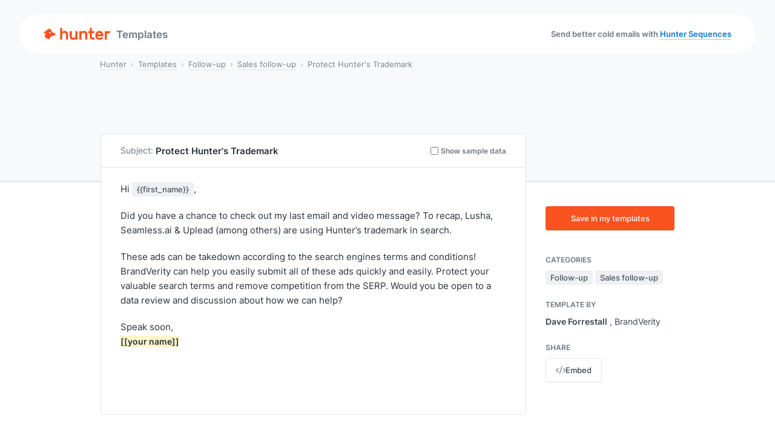

--- FILE ---
content_type: text/html; charset=utf-8
request_url: https://hunter.io/templates/follow-up/sales-follow-up/protect-hunter-s-trademark
body_size: 20644
content:
<!DOCTYPE html>
<html lang="en">
<head>
<meta content="width=device-width, initial-scale=1.0" name="viewport">
<meta charset="utf-8">
<title>Protect Hunter&amp;#39;s Trademark - Email template • Hunter</title>
<meta content="Hi {{first_name:&amp;quot;there&amp;quot;}}, Did you have a chance to check out my last email and video message? To recap, Lusha,..." name="description">

<link href="https://hunter.io/templates/follow-up/sales-follow-up/protect-hunter-s-trademark" rel="canonical">
<link href="https://hunter.io/templates/follow-up" hreflang="x-default" rel="alternate">
<link href="https://hunter.io/templates/follow-up" hreflang="en" rel="alternate">
<link href="https://hunter.io/fr/templates/follow-up" hreflang="fr" rel="alternate">
<meta content="index, follow" name="robots">
<script>
  window.rails_env = "production"
</script>
<script nonce="">
//<![CDATA[
window.gon={};gon.environment="production";gon.ip_address="3.17.63.70";gon.ip_country="US";gon.google_ads={"id":"AW-656229442","purchase_event_id":"Psr3CKGIrssBEMKI9bgC","cancel_event_id":"MBMrCP3qkssBEMKI9bgC","pause_event_id":"2H5RCIu4ncwBEMKI9bgC"};gon.google_analytics_id="UA-49000714-6";gon.turnstile_invisible_site_key="0x4AAAAAACJuzD6q_C753fUM";gon.satismeter_key="koQfai3rPciBmHvg";
//]]>
</script>
<script src="https://hunter.io/assets/application_front-Cy-s0Q4E.js" crossorigin="anonymous" type="module"></script><link rel="modulepreload" href="https://hunter.io/assets/index-CnMF-r2s.js" as="script" crossorigin="anonymous">
<link rel="modulepreload" href="https://hunter.io/assets/turbo-mount-DRH8-7fI.js" as="script" crossorigin="anonymous">
<link rel="modulepreload" href="https://hunter.io/assets/moment-DAdJgzvZ.js" as="script" crossorigin="anonymous">
<link as="font" crossorigin="true" href="https://hunter.io/assets/FamiljenGrotesk-Regular-ksMFmFXT.woff2" rel="preload" type="font/woff2">
<link as="font" crossorigin="true" href="https://hunter.io/assets/FamiljenGrotesk-Medium-D8Lgm0iZ.woff2" rel="preload" type="font/woff2">
<link as="font" crossorigin="true" href="https://hunter.io/assets/Inter-Regular-eQfoMGUi.woff2" rel="preload" type="font/woff2">
<link as="font" crossorigin="true" href="https://hunter.io/assets/Inter-Medium-OtfyKQWv.woff2" rel="preload" type="font/woff2">
<link as="font" crossorigin="true" href="https://hunter.io/assets/Inter-SemiBold-BpZ6hwUa.woff2" rel="preload" type="font/woff2">
<link as="font" crossorigin="true" href="https://hunter.io/assets/fa-regular-400-C_8RtCDq.woff2" rel="preload" type="font/woff2">
<link rel="stylesheet" href="https://hunter.io/assets/application-BE27J4We.css" media="all" data-turbo-track="reload" />
<meta name="csrf-param" content="authenticity_token" />
<meta name="csrf-token" content="S9mccvwAdEw0pmGbw2mh7nIzlYP4ETTN-y4u1sXf_qBl1WT_sKQb-qx4q_F0Wv65TD8Lxh6k8Qe0bynLsb9kxQ" />

<meta content="en_US" property="og:locale">
<meta content="fr_FR" property="og:locale:alternate">
<meta content="website" property="og:type">
<meta content="Hi {{first_name:&amp;quot;there&amp;quot;}}, Did you have a chance to check out my last email and video message? To recap, Lusha,..." property="og:description">
<meta content="https://hunter.io/assets/templates-Zw4_zCKi.jpg
" property="og:image">
<meta content="https://hunter.io/templates/follow-up/sales-follow-up/protect-hunter-s-trademark" property="og:url">
<meta content="Hunter" property="og:site_name">
<meta content="Protect Hunter&amp;#39;s Trademark - Email template • Hunter" property="og:title">
<meta content="summary_large_image" name="twitter:card">
<meta content="https://hunter.io/assets/templates-Zw4_zCKi.jpg
" name="twitter:image:src">
<meta content="Protect Hunter&amp;#39;s Trademark - Email template • Hunter" name="twitter:title">
<meta content="Hi {{first_name:&amp;quot;there&amp;quot;}}, Did you have a chance to check out my last email and video message? To recap, Lusha,..." name="twitter:description">
<meta content="EmailHunter" name="twitter:creator">
<meta content="https://hunter.io" name="twitter:domain">
<link href="https://hunter.io/assets/touch-icon-iphone-BHR1wsDV.png" rel="apple-touch-icon">
<link href="https://hunter.io/assets/touch-icon-ipad-DCxyncLM.png" rel="apple-touch-icon" sizes="152x152">
<link href="https://hunter.io/assets/touch-icon-iphone-retina-toekunmu.png" rel="apple-touch-icon" sizes="180x180">
<link href="https://hunter.io/assets/touch-icon-ipad-retina----cLI4x.png" rel="apple-touch-icon" sizes="167x167">
<meta content="Hunter" name="apple-mobile-web-app-title">
<link href="https://hunter.io/assets/favicon-Bx2aq9wF.ico" rel="icon" type="image/x-icon">
<meta content="#fff" name="theme-color">
<script type="application/ld+json">
{
  "@context": "http://schema.org",
  "@type": "BreadcrumbList",
  "itemListElement":
  [
    {
      "@type": "ListItem",
      "position": 1,
      "item":
      {
        "@id": "https://hunter.io/",
        "name": "Hunter"
      }
    },
    {
      "@type": "ListItem",
      "position": 2,
      "item":
      {
        "@id": "/templates",
        "name": "Templates"
      }
    },
    {
      "@type": "ListItem",
      "position": 3,
      "item":
      {
        "@id": "/templates/follow-up",
        "name": "Follow-up"
      }
    },
    {
      "@type": "ListItem",
      "position": 4,
      "item":
      {
        "@id": "/templates/follow-up/sales-follow-up",
        "name": "Sales follow-up"
      }
    },
    {
      "@type": "ListItem",
      "position": 5,
      "item":
      {
        "@id": "/templates/follow-up/sales-follow-up/protect-hunter-s-trademark",
        "name": "Sales follow-up"
      }
    }
  ]
}


</script>

<script>
  setTimeout(function(){
    (function(w,d,s,l,i){w[l]=w[l]||[];w[l].push({"gtm.start":
    new Date().getTime(),event:"gtm.js"});var f=d.getElementsByTagName(s)[0],
    j=d.createElement(s),dl=l!="dataLayer"?"&l="+l:"";j.async=true;j.src=
    "https://www.googletagmanager.com/gtm.js?id="+i+dl;f.parentNode.insertBefore(j,f);
    })(window,document,"script","dataLayer","GTM-W567K33");
  }, Math.floor(1000 + Math.random() * 1000));
  
  window.dataLayer = window.dataLayer || [];
  function gtag(){dataLayer.push(arguments);}
</script>

<script>
  window.addEventListener("load", function() {
    !function(t,e){var o,n,p,r;e.__SV||(window.posthog=e,e._i=[],e.init=function(i,s,a){function g(t,e){var o=e.split(".");2==o.length&&(t=t[o[0]],e=o[1]),t[e]=function(){t.push([e].concat(Array.prototype.slice.call(arguments,0)))}}(p=t.createElement("script")).type="text/javascript",p.async=!0,p.src=s.api_host+"/static/array.js",(r=t.getElementsByTagName("script")[0]).parentNode.insertBefore(p,r);var u=e;for(void 0!==a?u=e[a]=[]:a="posthog",u.people=u.people||[],u.toString=function(t){var e="posthog";return"posthog"!==a&&(e+="."+a),t||(e+=" (stub)"),e},u.people.toString=function(){return u.toString(1)+".people (stub)"},o="capture identify alias people.set people.set_once set_config register register_once unregister opt_out_capturing has_opted_out_capturing opt_in_capturing reset isFeatureEnabled onFeatureFlags getFeatureFlag getFeatureFlagPayload reloadFeatureFlags group updateEarlyAccessFeatureEnrollment getEarlyAccessFeatures getActiveMatchingSurveys getSurveys".split(" "),n=0;n<o.length;n++)g(u,o[n]);e._i.push([i,s,a])},e.__SV=1)}(document,window.posthog||[]);
    posthog.init("phc_mpHDM5eC3mfHRvi7DW6FSH9YAKw4AVQqluF3THmq6RA", {
      api_host: "https://eu.posthog.com",
      disable_session_recording: true,
      disable_web_experiments: false,
      session_recording: {
        maskAllInputs: true, // Important - this needs to be true for the below function to be called
        maskInputFn: (text, element) => {
          let url = window.location.href
          if (url.includes("checkout") || url.includes("subscription") || url.includes("card")) {
            return "*".repeat(text.length)
          }
  
          return text
        },
      },
  
      loaded: function (posthog) {
        if (false) {
          posthog.identify(
            "",
            {
              sgid: "",
              name: "false",
              team_owner: "",
              premium: "",
              user_id: "",
              team_id: "",
              subscription_level_code: "",
              subscription_level_name: "",
              product_intent: "",
              email_search_intent: "",
              onboarding_intents: null,
            },
            {
              created_at: "",
            },
          )
        }
  
        if (typeof App !== "undefined") {
          let recording_proportion = 1
          if (true) {
            recording_proportion = 5
          }
  
          if (App.readCookie("session_recording")) {
            // The cookie exists, meaning we've decided to record this user's session before.
            // This enables us to keep track of the recording if a visitor becomes a user.
            posthog.startSessionRecording()
          } else {
            // No cookie, proceed to check if we need to start recording
            let userId = ""
            if (userId ? (parseInt(userId, 10) % 100 < recording_proportion) : (Math.random() < recording_proportion / 100)) {
              // Start session recording
              posthog.startSessionRecording()
  
              // If userId is not set (indicating visitor) and decision to record is made,
              // set a cookie as to not forget.
              if (!userId) {
                App.createCookie("session_recording", "true", 365)
              }
            }
          }
        }
  
        document.addEventListener("turbo:load", function() {
          setTimeout(function() {
            posthog.capture("$pageview");
          }, 400);
        })
      },
    })
  })
</script>

</head>
<body class="application-front  email_templates show static-menu single
" data-controller=" i18n" data-i18n-locale-value="en">
<svg aria-hidden="true" class="d-none" height="0" width="0">
<defs>
<symbol fill="currentColor" id="icon-integrations" viewbox="0 0 32 32">
<path d="M16.667 12.041c2.631 0.328 4.667 2.572 4.667 5.292 0 0.656-0.118 1.284-0.335 1.864l2.654 1.769c0.603-0.598 1.432-0.967 2.348-0.967 1.841 0 3.333 1.492 3.333 3.333s-1.492 3.333-3.333 3.333c-1.841 0-3.333-1.492-3.333-3.333 0-0.445 0.087-0.869 0.245-1.257l-2.537-1.691c-0.964 1.38-2.564 2.282-4.375 2.282-1.611 0-3.055-0.714-4.033-1.843l-2.708 1.805c0.049 0.227 0.075 0.463 0.075 0.705 0 1.841-1.492 3.333-3.333 3.333s-3.333-1.492-3.333-3.333c0-1.841 1.492-3.333 3.333-3.333 1.117 0 2.105 0.549 2.71 1.392l2.516-1.678c-0.358-0.717-0.56-1.525-0.56-2.381 0-2.72 2.036-4.964 4.667-5.292v-2.775c-1.521-0.309-2.667-1.654-2.667-3.267 0-1.841 1.492-3.333 3.333-3.333s3.333 1.492 3.333 3.333c0 1.613-1.145 2.958-2.667 3.267zM18 6c0-1.105-0.895-2-2-2s-2 0.895-2 2c0 1.105 0.895 2 2 2s2-0.895 2-2zM16 21.333c2.209 0 4-1.791 4-4s-1.791-4-4-4-4 1.791-4 4 1.791 4 4 4zM6 25.333c1.105 0 2-0.895 2-2s-0.895-2-2-2-2 0.895-2 2 0.895 2 2 2zM26 25.333c1.105 0 2-0.895 2-2s-0.895-2-2-2-2 0.895-2 2 0.895 2 2 2z"></path>
<path d="M4 17.333c0-4.722 2.728-8.807 6.693-10.766 0.044 0.468 0.142 0.921 0.287 1.352-3.36 1.796-5.647 5.338-5.647 9.414l0 0.037c-0.461 0.051-0.906 0.154-1.329 0.303-0.003-0.113-0.005-0.226-0.005-0.34zM26.667 17.333c0-3.628-1.811-6.833-4.578-8.76 0.196-0.412 0.346-0.85 0.445-1.308 3.291 2.14 5.467 5.85 5.467 10.067 0 0.114-0.002 0.227-0.005 0.34-0.423-0.149-0.868-0.252-1.329-0.303 0-0.012 0-0.024 0-0.037zM21.053 26.73c-1.504 0.811-3.225 1.27-5.053 1.27s-3.549-0.46-5.053-1.27c-0.259 0.376-0.559 0.721-0.895 1.029 1.753 1.002 3.783 1.575 5.948 1.575s4.194-0.573 5.948-1.575c-0.335-0.307-0.636-0.653-0.895-1.029z"></path>
<path d="M18.667 17.333c-0.368 0-0.656-0.307-0.776-0.655-0.2-0.578-0.658-1.036-1.236-1.236-0.348-0.121-0.655-0.408-0.655-0.776s0.301-0.674 0.662-0.601c1.31 0.264 2.341 1.295 2.605 2.605 0.073 0.361-0.233 0.662-0.601 0.662z"></path>
</symbol>
<symbol fill="currentColor" id="icon-bulk" viewbox="0 0 32 32">
<path d="M16 5.555l10.742 6.445-10.742 6.445-10.742-6.445 10.742-6.445zM16.686 4.412c-0.422-0.253-0.95-0.253-1.372 0l-10.742 6.445c-0.863 0.518-0.863 1.769 0 2.287l10.742 6.445c0.422 0.253 0.95 0.253 1.372 0l10.742-6.445c0.863-0.518 0.863-1.769 0-2.287l-10.742-6.445z"></path>
<path d="M4.889 14.667l-0.317 0.19c-0.863 0.518-0.863 1.769 0 2.287l10.742 6.445c0.422 0.253 0.95 0.253 1.372 0l10.742-6.445c0.863-0.518 0.863-1.769 0-2.287l-0.317-0.19-1.296 0.777 0.926 0.556-10.742 6.445-10.742-6.445 0.926-0.556-1.296-0.777z"></path>
<path d="M4.889 18.667l-0.317 0.19c-0.863 0.518-0.863 1.769 0 2.287l10.742 6.445c0.422 0.253 0.95 0.253 1.372 0l10.742-6.445c0.863-0.518 0.863-1.769 0-2.287l-0.317-0.19-1.296 0.777 0.926 0.556-10.742 6.445-10.742-6.445 0.926-0.556-1.296-0.777z"></path>
</symbol>
<symbol fill="currentColor" id="icon-campaign" viewbox="0 0 32 32">
<path d="M25.109 21.002l-12.034 0.202 1.477 5.513c0.286 1.067-0.347 2.164-1.414 2.45s-2.164-0.347-2.45-1.414l-1.65-6.157c-2.845 0.762-5.77-0.926-6.532-3.771s0.926-5.77 3.771-6.532l1.288-0.345 12.927-7.176c0.758-0.421 1.711-0.017 1.935 0.821l3.947 14.732c0.225 0.838-0.398 1.664-1.265 1.678zM10.137 19.92l0.175-0.002 14.774-0.249-3.947-14.732-13.070 7.256-0.159 0.042 0.959 3.581c0.095 0.356-0.116 0.721-0.471 0.817s-0.721-0.116-0.816-0.471l-0.959-3.581c-2.134 0.572-3.4 2.765-2.828 4.899s2.765 3.4 4.899 2.829l1.444-0.388zM10.332 21.251l-0.006 0 1.65 6.157c0.095 0.356 0.461 0.567 0.816 0.471s0.567-0.461 0.471-0.816l-1.562-5.83-1.37 0.018z"></path>
<path d="M28.265 10.923c0.381 1.423-0.463 2.885-1.886 3.266l-0.345-1.288c0.711-0.191 1.133-0.922 0.943-1.633s-0.922-1.133-1.633-0.943l-0.345-1.288c1.423-0.381 2.885 0.463 3.266 1.886z"></path>
</symbol>
<symbol fill="currentColor" id="icon-crm" viewbox="0 0 32 32">
<path d="M19.928 24.411c-1.006-3.321-4.177-5.744-7.928-5.744s-6.922 2.423-7.928 5.744c-0.065 0.215-0.017 0.398 0.146 0.57 0.183 0.194 0.508 0.353 0.898 0.353h13.768c0.39 0 0.714-0.159 0.898-0.353 0.163-0.173 0.211-0.356 0.146-0.57zM21.249 24.035c0.428 1.413-0.844 2.631-2.365 2.631h-13.768c-1.521 0-2.793-1.218-2.365-2.631 1.173-3.873 4.87-6.702 9.249-6.702s8.076 2.829 9.249 6.702z"></path>
<path d="M12 16c-2.209 0-4-1.791-4-4s1.791-4 4-4c2.209 0 4 1.791 4 4s-1.791 4-4 4zM12 17.333c2.945 0 5.333-2.388 5.333-5.333s-2.388-5.333-5.333-5.333c-2.946 0-5.333 2.388-5.333 5.333s2.388 5.333 5.333 5.333z"></path>
<path d="M21.883 26.667h4.965c1.54 0 2.831-1.218 2.402-2.633-0.948-3.125-3.538-5.367-6.583-5.367-0.968 0-1.891 0.227-2.729 0.636 0.328 0.334 0.635 0.69 0.917 1.064 0.579-0.24 1.191-0.367 1.812-0.367 2.27 0 4.421 1.693 5.245 4.406 0.065 0.215 0.016 0.4-0.151 0.574-0.187 0.195-0.517 0.354-0.912 0.354h-4.272c-0.124 0.499-0.368 0.953-0.693 1.333z"></path>
<path d="M22.667 17.333c-1.473 0-2.667-1.194-2.667-2.667s1.194-2.667 2.667-2.667 2.667 1.194 2.667 2.667c0 1.473-1.194 2.667-2.667 2.667zM22.667 18.667c2.209 0 4-1.791 4-4s-1.791-4-4-4-4 1.791-4 4c0 2.209 1.791 4 4 4z"></path>
</symbol>
<symbol fill="currentColor" id="icon-domain-search" viewbox="0 0 32 32">
<path d="M18.626 12.668c-0.3-2.414-2.213-4.327-4.627-4.627-0.365-0.045-0.665-0.34-0.665-0.708s0.299-0.67 0.666-0.634c3.15 0.312 5.656 2.818 5.968 5.968 0.036 0.366-0.266 0.666-0.634 0.666s-0.662-0.3-0.708-0.665z"></path>
<path d="M20.388 19.445l1.5 1.5 0.943-0.943 5.56 5.56c0.573 0.573 0.404 1.67-0.377 2.451s-1.878 0.95-2.451 0.377l-5.56-5.56 0.943-0.943-1.5-1.5c-1.637 1.42-3.774 2.279-6.111 2.279-5.155 0-9.333-4.179-9.333-9.333s4.179-9.333 9.333-9.333c5.155 0 9.333 4.179 9.333 9.333 0 2.337-0.859 4.474-2.279 6.111zM13.333 21.333c4.418 0 8-3.582 8-8s-3.582-8-8-8c-4.418 0-8 3.582-8 8s3.582 8 8 8zM22.579 21.637l-0.943 0.943 4.869 4.869c0.191 0.191 0.557 0.135 0.817-0.126s0.317-0.626 0.126-0.817l-4.869-4.869z"></path>
</symbol>
<symbol fill="currentColor" id="icon-email-finder" viewbox="0 0 32 32">
<path d="M3.333 6.667c0-1.841 1.492-3.333 3.333-3.333h4.533v1.333h-4.533c-1.105 0-2 0.895-2 2v4.533h-1.333v-4.533zM25.333 4.667h-4.533v-1.333h4.533c1.841 0 3.333 1.492 3.333 3.333v4.533h-1.333v-4.533c0-1.105-0.895-2-2-2zM4.667 20.8v4.533c0 1.105 0.895 2 2 2h4.533v1.333h-4.533c-1.841 0-3.333-1.492-3.333-3.333v-4.533h1.333zM27.333 25.333v-4.533h1.333v4.533c0 1.841-1.492 3.333-3.333 3.333h-4.533v-1.333h4.533c1.105 0 2-0.895 2-2z"></path>
<path d="M22.302 21.818c-0.904-2.612-3.386-4.485-6.302-4.485s-5.397 1.873-6.302 4.485c-0.065 0.189-0.032 0.343 0.112 0.502 0.168 0.186 0.479 0.347 0.857 0.347h10.667c0.378 0 0.689-0.16 0.857-0.347 0.144-0.159 0.177-0.314 0.112-0.502zM23.562 21.382c0.482 1.392-0.756 2.618-2.228 2.618h-10.667c-1.473 0-2.71-1.227-2.228-2.618 1.085-3.132 4.060-5.382 7.562-5.382s6.477 2.249 7.562 5.382z"></path>
<path d="M16 14.667c-1.473 0-2.667-1.194-2.667-2.667s1.194-2.667 2.667-2.667 2.667 1.194 2.667 2.667c0 1.473-1.194 2.667-2.667 2.667zM16 16c2.209 0 4-1.791 4-4s-1.791-4-4-4-4 1.791-4 4c0 2.209 1.791 4 4 4z"></path>
</symbol>
<symbol fill="currentColor" id="icon-email-verifier" viewbox="0 0 32 32">
<path d="M27.819 4.21c0.252 0.268 0.24 0.69-0.029 0.942l-10.391 9.78c-0.787 0.741-2.021 0.722-2.785-0.042l-4.419-4.419c-0.26-0.26-0.26-0.682 0-0.943s0.682-0.26 0.943 0l4.419 4.419c0.255 0.255 0.666 0.261 0.928 0.014l10.391-9.78c0.268-0.252 0.69-0.24 0.942 0.029z"></path>
<path d="M4 8.667c0-1.841 1.492-3.333 3.333-3.333h12c0.368 0 0.667 0.298 0.667 0.667s-0.299 0.667-0.667 0.667h-12c-1.105 0-2 0.895-2 2v2.638c1.013-0.578 2.387-0.505 3.315 0.527l5.369 5.966c1.059 1.177 2.905 1.177 3.964 0l5.369-5.966c1.635-1.817 4.649-0.66 4.649 1.784v10.384c0 1.473-1.194 2.667-2.667 2.667h-18.667c-1.473 0-2.667-1.194-2.667-2.667v-15.333zM26.667 24v-10.384c0-1.222-1.507-1.8-2.324-0.892l-5.369 5.966c-1.589 1.765-4.357 1.765-5.946 0l-5.369-5.966c-0.817-0.908-2.324-0.33-2.324 0.892v10.384c0 0.736 0.597 1.333 1.333 1.333h18.667c0.736 0 1.333-0.597 1.333-1.333z"></path>
</symbol>
<symbol fill="currentColor" id="icon-signals" viewbox="0 0 32 32">
<path d="M24.913 5.87593L25.0283 5.97592L27.4314 3.57285C27.6876 3.31663 28.1709 3.31663 28.4272 3.57285C28.6834 3.82906 28.6834 4.31237 28.4272 4.56858L16.4712 16.5246C16.215 16.7808 15.7317 16.7808 15.4754 16.5246C15.2192 16.2683 15.2192 15.785 15.4754 15.5288L17.9776 13.0266L17.7876 12.921C17.29 12.6446 16.6221 12.42 16 12.42C13.9863 12.42 12.42 14.043 12.42 16C12.42 18.0121 13.9879 19.58 16 19.58C17.957 19.58 19.58 18.0137 19.58 16C19.58 15.6569 19.8867 15.31 20.27 15.31C20.4302 15.31 20.6041 15.3917 20.7412 15.5288C20.8783 15.6659 20.96 15.8398 20.96 16C20.96 18.7383 18.7383 20.96 16 20.96C13.2617 20.96 11.04 18.7383 11.04 16C11.04 13.2617 13.2617 11.04 16 11.04C17.0289 11.04 18.0112 11.4002 18.8427 11.9719L18.9535 12.048L21.0513 10.0101L20.9062 9.89398C19.5448 8.8049 17.8546 8.15005 16 8.15005C12.7845 8.15005 10.006 10.1108 8.80588 12.8882C8.62368 13.2482 8.23602 13.4025 7.90697 13.238L7.89655 13.2328L7.8855 13.2291C7.5164 13.106 7.37164 12.6874 7.50538 12.3252C8.92244 9.07546 12.1731 6.76999 16 6.76999C18.2008 6.76999 20.2992 7.60882 21.873 8.92036L21.988 9.01622L24.0328 6.97143L23.9005 6.85605C21.7907 5.01678 19.0308 3.88006 16 3.88006C9.29048 3.88006 3.88006 9.34481 3.88006 16C3.88006 22.709 9.29096 28.1199 16 28.1199C22.6552 28.1199 28.1199 22.7095 28.1199 16C28.1199 15.6569 28.4267 15.31 28.81 15.31C28.9701 15.31 29.144 15.3917 29.2812 15.5288C29.4183 15.6659 29.5 15.8398 29.5 16C29.5 23.4883 23.4357 29.5 16 29.5C8.51133 29.5 2.5 23.4887 2.5 16C2.5 8.56428 8.51174 2.5 16 2.5C19.3734 2.5 22.5385 3.81803 24.913 5.87593Z"></path>
<path d="M18.7652 24.1531C18.591 23.7611 18.759 23.3727 19.1118 23.1941C21.8892 21.9939 23.85 19.2154 23.85 16C23.85 15.6569 24.1567 15.31 24.54 15.31C24.7002 15.31 24.8741 15.3917 25.0112 15.5288C25.1483 15.6659 25.23 15.8398 25.23 16C25.23 19.8269 22.9246 23.0775 19.6749 24.4946C19.3077 24.6302 18.8882 24.4795 18.7692 24.1621L18.7652 24.1531Z"></path>
<path d="M7.50505 19.7273C7.37007 19.3604 7.5207 18.9412 7.83784 18.8223L7.8536 18.8154C8.19495 18.6447 8.62187 18.8191 8.74726 19.1534L8.75187 19.1636C9.56799 20.959 11.0367 22.4297 12.8353 23.1943C13.1949 23.3766 13.3491 23.7641 13.1846 24.093L13.1794 24.1035L13.1757 24.1145C13.0527 24.4835 12.6342 24.6283 12.272 24.4947C10.1264 23.5514 8.44976 21.8235 7.50505 19.7273Z"></path>
<path d="M8.57705 16C8.57705 16.6522 8.06785 17.117 7.46002 17.117C6.80333 17.117 6.34299 16.6567 6.34299 16C6.34299 15.3922 6.80778 14.883 7.46002 14.883C8.06334 14.883 8.57705 15.3967 8.57705 16Z"></path>
<path d="M16 25.657C15.3433 25.657 14.883 25.1967 14.883 24.54C14.883 23.9322 15.3478 23.423 16 23.423C16.6033 23.423 17.117 23.9367 17.117 24.54C17.117 25.1922 16.6078 25.657 16 25.657Z"></path>
</symbol>
<symbol fill="none" id="icon-company-discover" viewbox="0 0 32 32">
<path d="M5.4806 5.41094H16.6667C17.4375 5.41094 18.0644 6.04375 18.0644 6.82188V12.4703C18.4962 12.1422 18.9652 11.8656 19.462 11.6453V6.82188C19.462 5.26563 18.2129 4 16.6667 4H5.4806C3.93433 4 2.6806 5.26563 2.6806 6.82188V23.7625C2.6806 25.3234 3.93433 26.5844 5.47596 26.5844H8.27132H9.66899H12.4644H13.862H16.6574C17.9343 26.5844 19.0116 25.7172 19.3459 24.5359C18.8862 24.325 18.4544 24.0625 18.0551 23.7625C18.0551 24.5406 17.4282 25.1734 16.6574 25.1734H13.8713V22.3516C13.8713 20.7906 12.6176 19.5297 11.076 19.5297C9.53433 19.5297 8.2806 20.7953 8.2806 22.3516V25.1734H5.4806C4.70979 25.1734 4.08292 24.5406 4.08292 23.7625V6.82188C4.08292 6.04375 4.70979 5.41094 5.4806 5.41094ZM15.6173 13.8813H13.5184C12.938 13.8813 12.469 14.3547 12.469 14.9406V17.0594C12.469 17.6453 12.938 18.1188 13.5184 18.1188H15.2644C15.2644 16.6891 15.6869 15.3625 16.4066 14.2516C16.2163 14.0266 15.9284 13.8859 15.6126 13.8859L15.6173 13.8813ZM12.469 22.3516V25.1734H9.67364V22.3516C9.67364 21.5734 10.3005 20.9406 11.0713 20.9406C11.8421 20.9406 12.469 21.5734 12.469 22.3516ZM5.4806 9.29219V11.4109C5.4806 11.9969 5.94959 12.4703 6.53002 12.4703H8.62886C9.20929 12.4703 9.67828 11.9969 9.67828 11.4109V9.29219C9.67828 8.70625 9.20929 8.23281 8.62886 8.23281H6.52538C5.94495 8.23281 5.47596 8.70625 5.47596 9.29219H5.4806ZM6.87828 9.64375H8.27596V11.0547H6.87828V9.64844V9.64375ZM13.5184 8.2375C12.938 8.2375 12.469 8.71094 12.469 9.29688V11.4156C12.469 12.0016 12.938 12.475 13.5184 12.475H15.6173C16.1977 12.475 16.6667 12.0016 16.6667 11.4156V9.29219C16.6667 8.70625 16.1977 8.23281 15.6173 8.23281H13.5184V8.2375ZM13.8667 11.0594V9.64844H15.2644V11.0594H13.8713H13.8667ZM5.4806 14.9406V17.0594C5.4806 17.6453 5.94959 18.1188 6.53002 18.1188H8.62886C9.20929 18.1188 9.67828 17.6453 9.67828 17.0594V14.9406C9.67828 14.3547 9.20929 13.8813 8.62886 13.8813H6.52538C5.94495 13.8813 5.47596 14.3547 5.47596 14.9406H5.4806ZM6.87828 15.2922H8.27596V16.7031H6.87828V15.2922ZM13.8713 16.7031V15.2922H15.269V16.7031H13.8713ZM22.262 13.8906C22.8247 13.8717 23.3854 13.9673 23.9108 14.1716C24.4361 14.3759 24.9154 14.6849 25.3201 15.08C25.7247 15.4751 26.0465 15.9484 26.2663 16.4717C26.486 16.9949 26.5993 17.5574 26.5993 18.1258C26.5993 18.6941 26.486 19.2567 26.2663 19.7799C26.0465 20.3031 25.7247 20.7764 25.3201 21.1716C24.9154 21.5667 24.4361 21.8756 23.9108 22.08C23.3854 22.2843 22.8247 22.3798 22.262 22.3609C21.6993 22.3798 21.1386 22.2843 20.6133 22.08C20.0879 21.8756 19.6087 21.5667 19.204 21.1716C18.7993 20.7764 18.4775 20.3031 18.2578 19.7799C18.038 19.2567 17.9248 18.6941 17.9248 18.1258C17.9248 17.5574 18.038 16.9949 18.2578 16.4717C18.4775 15.9484 18.7993 15.4751 19.204 15.08C19.6087 14.6849 20.0879 14.3759 20.6133 14.1716C21.1386 13.9673 21.6993 13.8717 22.262 13.8906ZM22.262 23.7719C23.5529 23.7719 24.7463 23.3313 25.6935 22.5859L29.4594 26.3875C29.7333 26.6641 30.1745 26.6641 30.4484 26.3875C30.7224 26.1109 30.7224 25.6656 30.4484 25.3891L26.6826 21.5875C27.4209 20.6313 27.8574 19.4313 27.8574 18.1234C27.8574 15.0063 25.3546 12.475 22.262 12.475C19.1695 12.475 16.6667 15.0016 16.6667 18.1234C16.6667 21.2453 19.1695 23.7719 22.262 23.7719Z" fill="currentColor"></path>
</symbol>
<symbol fill="none" id="icon-api" viewbox="0 0 32 32">
<path d="M14.422 4.437a.462.462 0 0 0-.125.198l-.714 2.485a2.201 2.201 0 0 1-1.172 1.36c-.395.187-.77.405-1.13.65-.49.339-1.13.495-1.765.339l-2.51-.625a.381.381 0 0 0-.23.01c-.281.36-.542.74-.781 1.136l-.219.38c-.219.39-.411.797-.583 1.219a.405.405 0 0 0 .11.208l1.801 1.86c.453.468.636 1.098.589 1.692a8.952 8.952 0 0 0-.026.651c0 .219.01.438.026.651a2.18 2.18 0 0 1-.589 1.693l-1.797 1.864a.405.405 0 0 0-.11.209c.173.416.365.823.584 1.218l.219.38c.24.396.5.771.781 1.136a.426.426 0 0 0 .23.01l2.51-.625c.635-.156 1.27 0 1.765.339.36.245.735.463 1.13.651.537.255.995.73 1.172 1.36l.714 2.484c.02.078.068.146.125.198a12.108 12.108 0 0 0 3.156 0 .46.46 0 0 0 .125-.198l.714-2.485a2.202 2.202 0 0 1 1.172-1.359c.396-.188.77-.406 1.13-.651a2.194 2.194 0 0 1 1.766-.339l2.51.625a.38.38 0 0 0 .23-.01c.28-.36.54-.74.775-1.135l.219-.38c.219-.391.411-.797.583-1.22a.405.405 0 0 0-.11-.208l-1.801-1.864a2.18 2.18 0 0 1-.589-1.693 8.96 8.96 0 0 0 .026-.651c0-.219-.01-.438-.026-.651a2.181 2.181 0 0 1 .589-1.693l1.797-1.86a.405.405 0 0 0 .11-.207 11.298 11.298 0 0 0-.584-1.214l-.224-.385a12.12 12.12 0 0 0-.776-1.136.426.426 0 0 0-.23-.01l-2.51.625c-.635.156-1.27 0-1.765-.339a8.375 8.375 0 0 0-1.13-.65 2.173 2.173 0 0 1-1.173-1.36l-.708-2.485a.416.416 0 0 0-.125-.198 12.107 12.107 0 0 0-3.156 0ZM14 2.817a13.342 13.342 0 0 1 4 0 .949.949 0 0 1 .26.084c.495.255.88.708 1.042 1.276l.714 2.484c.03.115.13.235.291.313.474.224.927.49 1.354.781a.524.524 0 0 0 .417.094l2.51-.625a2.068 2.068 0 0 1 1.62.266c.078.046.146.109.203.182.37.463.709.948 1.016 1.458l.01.016.23.396.005.015c.281.505.531 1.037.745 1.584a.896.896 0 0 1 .057.26 2.09 2.09 0 0 1-.583 1.552l-1.797 1.86a.518.518 0 0 0-.125.406 9.765 9.765 0 0 1 0 1.562.511.511 0 0 0 .125.407l1.797 1.859c.411.427.609.99.583 1.552a.896.896 0 0 1-.057.26 13.31 13.31 0 0 1-.745 1.584l-.005.015-.23.396-.01.016c-.307.51-.646 1-1.016 1.458a.753.753 0 0 1-.203.182 2.089 2.089 0 0 1-1.62.266l-2.51-.625a.524.524 0 0 0-.417.094c-.427.297-.88.557-1.354.781a.54.54 0 0 0-.291.313l-.714 2.484a2.097 2.097 0 0 1-1.042 1.276.762.762 0 0 1-.26.083 13.35 13.35 0 0 1-4 0 .946.946 0 0 1-.26-.083 2.069 2.069 0 0 1-1.042-1.276l-.714-2.485a.524.524 0 0 0-.291-.312 9.941 9.941 0 0 1-1.354-.781.524.524 0 0 0-.417-.094l-2.51.625a2.067 2.067 0 0 1-1.62-.266.753.753 0 0 1-.203-.182c-.37-.463-.714-.953-1.021-1.463l-.006-.016-.229-.39-.005-.016a13.309 13.309 0 0 1-.745-1.584.898.898 0 0 1-.057-.26 2.09 2.09 0 0 1 .583-1.552l1.797-1.86a.518.518 0 0 0 .125-.406 9.793 9.793 0 0 1 0-1.562.51.51 0 0 0-.125-.406L4.11 12.947a2.09 2.09 0 0 1-.583-1.552.897.897 0 0 1 .057-.26c.214-.547.464-1.073.745-1.584l.005-.016.23-.395.005-.016c.307-.505.65-.99 1.02-1.453a.752.752 0 0 1 .204-.182 2.09 2.09 0 0 1 1.62-.266l2.51.625c.114.031.27.005.416-.094.428-.297.88-.557 1.355-.781a.54.54 0 0 0 .291-.313l.714-2.484a2.097 2.097 0 0 1 1.042-1.276.762.762 0 0 1 .26-.083Zm3.656 8.324-1.666 10a.839.839 0 0 1-.959.687.836.836 0 0 1-.687-.958l1.666-10a.839.839 0 0 1 .959-.688c.453.073.76.505.687.959Zm-5.234 3.364L10.927 16l1.495 1.495a.836.836 0 0 1 0 1.177.836.836 0 0 1-1.177 0L9.16 16.588a.836.836 0 0 1 0-1.177l2.084-2.083a.836.836 0 0 1 1.177 0 .836.836 0 0 1 0 1.177Zm8.333-1.177 2.084 2.083a.836.836 0 0 1 0 1.178l-2.084 2.083a.836.836 0 0 1-1.177 0 .836.836 0 0 1 0-1.177L21.073 16l-1.495-1.495a.836.836 0 0 1 0-1.177.836.836 0 0 1 1.177 0Z" fill="currentColor"></path>
</symbol>
<symbol fill="none" id="icon-dashboard" viewbox="0 0 32 32">
<path d="M16.5902 4.04851C16.2503 3.76162 15.7428 3.76162 15.4029 4.04851L2.80569 15.3063C2.40475 15.6553 2.41541 16.226 2.73771 16.6122C3.03956 17.0315 3.66511 17.0148 4.00247 16.6784L5.4811 15.3779V24.2482C5.4811 26.4486 7.17434 28.1667 9.35203 28.1667H22.6874C24.8174 28.1667 26.5583 26.45 26.5583 24.2482V15.3845L27.9931 16.6806L27.9956 16.6828C28.3786 17.0153 28.9505 17.0282 29.2975 16.6181L29.306 16.6061C29.5757 16.2236 29.5885 15.6555 29.1875 15.3064L29.1865 15.3055L16.5938 4.05156L16.5902 4.04851ZM7.29614 24.2482V13.7708L16.0197 5.99369L24.7433 13.7708V24.2482C24.7433 25.4221 23.7995 26.3326 22.6874 26.3326H19.8906V18.9956C19.8906 18.1083 19.1235 17.3282 18.2423 17.3282H13.7971C12.8663 17.3282 12.1488 18.1117 12.1488 18.9956V26.3326H9.35203C8.19589 26.3326 7.29614 25.4244 7.29614 24.2482ZM13.9638 26.3326V19.1623H18.0756V26.3326H13.9638Z" fill="currentColor"></path>
</symbol>
</defs>
</svg>

<header class="main-header" data-controller="main-header" id="main-header" role="banner">
<div class="main-header__inner">
<div class="main-header__logo" data-controller="header-logo">
<a class="main-header__home-link" data-action="contextmenu-&gt;header-logo#showRessourcesMenu click@window-&gt;header-logo#closeRessourcesMenu" data-target="header-logo.logo" href="/" rel="home">
<svg class="main-header__logo" height="20" space="preserve" version="1.1" viewbox="0 0 653.08002 116.24" width="110" xmlns="http://www.w3.org/2000/svg">
<metadata id="metadata8">
<rdf>
<work rdf:about="">
<format>image/svg+xml</format>
<type rdf:resource="http://purl.org/dc/dcmitype/StillImage"></type>
</work>
</rdf>
</metadata>
<defs id="defs6"></defs>
<g id="g10" transform="matrix(1.3333333,0,0,-1.3333333,0,116.24)">
<g id="g12" transform="scale(0.1)">
<path d="m 1790.94,21.7969 c -6.47,-6.4727 -14.13,-9.6875 -23.01,-9.6875 h -92.03 c -8.89,0 -16.55,3.2148 -23,9.6875 -6.48,6.4531 -9.69,14.1133 -9.69,23.0078 V 352.371 c 0,50.043 -11.71,89.192 -35.12,117.457 -23.42,28.25 -57.72,42.383 -102.92,42.383 -41.99,0 -75.5,-14.531 -100.51,-43.594 -25.03,-29.062 -37.54,-67.808 -37.54,-116.246 V 44.8047 c 0,-8.8945 -3.23,-16.5547 -9.68,-23.0078 -6.47,-6.4727 -14.14,-9.6875 -23.01,-9.6875 h -92.03 c -8.89,0 -16.56,3.2148 -23.01,9.6875 -6.47,6.4531 -9.69,14.1133 -9.69,23.0078 V 839.152 c 0,8.875 3.22,16.539 9.69,23.008 6.45,6.453 14.12,9.692 23.01,9.692 h 92.03 c 8.87,0 16.54,-3.239 23.01,-9.692 6.45,-6.469 9.68,-14.133 9.68,-23.008 V 581.23 c 48.44,48.438 106.56,72.657 174.37,72.657 91.22,0 157.21,-26.246 197.99,-78.711 40.75,-52.481 61.15,-120.692 61.15,-204.645 V 44.8047 c 0,-8.8945 -3.24,-16.5547 -9.69,-23.0078" id="path14" style="stroke:none"></path>
<path d="m 1928.96,632.094 c 6.45,6.445 14.12,9.683 23.01,9.683 H 2044 c 8.87,0 16.54,-3.238 23.01,-9.683 6.45,-6.473 9.68,-14.137 9.68,-23.008 V 301.512 c 0,-50.856 10.69,-90.211 32.09,-118.059 21.38,-27.855 54.68,-41.781 99.9,-41.781 41.97,0 74.47,14.324 97.48,42.992 23.01,28.645 34.51,67.602 34.51,116.848 v 307.574 c 0,8.871 3.22,16.535 9.69,23.008 6.45,6.445 14.11,9.683 23,9.683 h 92.03 c 8.88,0 16.54,-3.238 23.01,-9.683 6.45,-6.473 9.69,-14.137 9.69,-23.008 V 44.8047 c 0,-8.8945 -3.24,-16.5547 -9.69,-23.0078 -6.47,-6.4727 -14.13,-9.6875 -23.01,-9.6875 h -92.03 c -8.89,0 -16.55,3.2148 -23,9.6875 -6.47,6.4531 -9.69,14.1133 -9.69,23.0078 V 72.6523 C 2293.84,24.2188 2237.74,0 2172.35,0 c -91.23,0 -156.2,26.0352 -194.95,78.1016 -38.75,52.0664 -58.13,120.4844 -58.13,205.2504 v 325.734 c 0,8.871 3.22,16.535 9.69,23.008" id="path16" style="stroke:none"></path>
<path d="m 3210.09,21.7969 c -6.47,-6.4727 -14.14,-9.6875 -23.01,-9.6875 h -92.03 c -8.89,0 -16.55,3.2148 -23.01,9.6875 -6.47,6.4531 -9.68,14.1133 -9.68,23.0078 V 352.371 c 0,50.043 -11.71,89.192 -35.12,117.457 -23.42,28.25 -57.73,42.383 -102.92,42.383 -41.99,0 -75.5,-14.531 -100.51,-43.594 -25.03,-29.062 -37.54,-67.808 -37.54,-116.246 V 44.8047 c 0,-8.8945 -3.23,-16.5547 -9.68,-23.0078 -6.48,-6.4727 -14.14,-9.6875 -23.01,-9.6875 h -92.03 c -8.89,0 -16.56,3.2148 -23.01,9.6875 -6.47,6.4531 -9.69,14.1133 -9.69,23.0078 V 609.086 c 0,8.871 3.22,16.535 9.69,23.008 6.45,6.445 14.12,9.683 23.01,9.683 h 92.03 c 8.87,0 16.53,-3.238 23.01,-9.683 6.45,-6.473 9.68,-14.137 9.68,-23.008 V 581.23 c 48.44,48.438 106.56,72.657 174.37,72.657 91.22,0 157.21,-26.246 197.98,-78.711 40.76,-52.481 61.15,-120.692 61.15,-204.645 V 44.8047 c 0,-8.8945 -3.23,-16.5547 -9.68,-23.0078" id="path18" style="stroke:none"></path>
<path d="m 3571.54,178.605 c 14.11,-14.128 38.54,-21.187 73.26,-21.187 h 73.86 c 8.88,0 16.54,-3.234 23.01,-9.688 6.45,-6.472 9.69,-14.136 9.69,-23.007 V 44.8047 c 0,-8.8945 -3.24,-16.5547 -9.69,-23.0078 -6.47,-6.4727 -14.13,-9.6875 -23.01,-9.6875 h -89.6 c -76.71,0 -135.23,18.7695 -175.59,56.3086 -40.37,37.535 -60.54,93.426 -60.54,167.707 v 260.344 h -79.92 c -8.89,0 -16.56,3.219 -23.01,9.687 -6.47,6.449 -9.68,14.114 -9.68,23.008 v 79.922 c 0,8.871 3.21,16.535 9.68,23.008 6.45,6.445 14.12,9.683 23.01,9.683 h 79.92 v 197.375 c 0,8.875 3.21,16.539 9.69,23.008 6.45,6.453 14.11,9.692 23,9.692 h 92.03 c 8.88,0 16.54,-3.239 23.01,-9.692 6.45,-6.469 9.69,-14.133 9.69,-23.008 V 641.777 h 156.2 c 8.88,0 16.54,-3.238 23.01,-9.683 6.45,-6.473 9.69,-14.137 9.69,-23.008 v -79.922 c 0,-8.894 -3.24,-16.559 -9.69,-23.008 -6.47,-6.468 -14.13,-9.687 -23.01,-9.687 h -156.2 V 239.758 c 0,-26.641 7.05,-47.035 21.19,-61.153" id="path20" style="stroke:none"></path>
<path d="m 4233.29,397.176 c -8.89,74.262 -53.7,111.398 -134.41,111.398 -41.98,0 -74.89,-11.308 -98.69,-33.902 -23.82,-22.606 -37.35,-48.434 -40.57,-77.496 z m 21.8,214.933 c 45.2,-27.847 80.1,-65.199 104.74,-112.007 24.61,-46.832 36.93,-98.082 36.93,-153.782 v -54.496 c 0,-8.886 -3.23,-16.554 -9.69,-23.008 -6.47,-6.468 -14.13,-9.683 -23,-9.683 h -404.45 c 0,-34.723 13.72,-62.36 41.18,-82.949 27.43,-20.586 60.13,-30.875 98.08,-30.875 44.39,0 78.71,9.269 102.93,27.851 8.87,6.449 16.14,10.899 21.79,13.317 5.64,2.421 13.32,3.632 23.01,3.632 h 96.87 c 8.87,0 16.54,-3.027 23.01,-9.082 6.45,-6.05 9.68,-13.129 9.68,-21.187 0,-16.957 -11.1,-38.356 -33.29,-64.1837 C 4320.66,69.8125 4288.57,47.4141 4246.61,28.4531 4204.62,9.49609 4155.37,0 4098.88,0 c -59.75,0 -112.01,13.7188 -156.81,41.168 -44.81,27.4336 -79.32,65.789 -103.53,115.035 -24.22,49.231 -36.33,106.145 -36.33,170.738 0,60.547 12.11,115.641 36.33,165.289 24.21,49.645 58.91,89 104.13,118.063 45.2,29.062 97.27,43.594 156.21,43.594 58.92,0 110.99,-13.926 156.21,-41.778" id="path22" style="stroke:none"></path>
<path d="m 4681.92,464.379 c -21.4,-21.399 -32.09,-56.309 -32.09,-104.742 V 44.8047 c 0,-8.8945 -3.24,-16.5547 -9.69,-23.0078 -6.47,-6.4727 -14.13,-9.6875 -23.01,-9.6875 h -92.02 c -8.9,0 -16.56,3.2148 -23.01,9.6875 -6.47,6.4531 -9.69,14.1133 -9.69,23.0078 V 609.086 c 0,8.871 3.22,16.535 9.69,23.008 6.45,6.445 14.11,9.683 23.01,9.683 h 92.02 c 8.88,0 16.54,-3.238 23.01,-9.683 6.45,-6.473 9.69,-14.137 9.69,-23.008 V 581.23 c 21.79,20.981 44.8,36.329 69.02,46.016 24.22,9.688 54.89,14.531 92.03,14.531 h 54.49 c 8.87,0 16.53,-3.238 23.01,-9.683 6.45,-6.473 9.68,-14.137 9.68,-23.008 v -79.922 c 0,-8.894 -3.23,-16.559 -9.68,-23.008 -6.48,-6.468 -14.14,-9.687 -23.01,-9.687 h -78.71 c -48.44,0 -83.36,-10.707 -104.74,-32.09" id="path24" style="stroke:none"></path>
<path d="m 537.324,496.277 c -18.015,-5.183 -37.879,-5.269 -56.453,-4.484 -21.605,0.914 -44.484,3.645 -64.433,12.512 -16.415,7.293 -29.583,20.453 -22.692,39.461 4.859,13.406 15.629,25.382 28.078,32.132 13.996,7.594 29.375,6.36 43.379,-0.503 15.723,-7.707 28.801,-20.243 40.656,-32.891 6.215,-6.633 12.145,-13.52 17.996,-20.473 2.7,-3.199 21.008,-21.484 13.469,-25.754 z m 299.461,-6.535 c -27.707,6.446 -60.445,4.137 -88.222,8.578 -43.754,7 -108.926,58.016 -144.254,109.871 -24.547,36.032 -36.262,72.731 -55.028,117.45 -13.097,31.214 -41.656,129.941 -81.593,83.73 -16.446,-19.031 -34.856,-81.68 -48.305,-80.797 -9.961,-2.316 -11.586,17.098 -14.738,25.395 -5.723,15.066 -8.758,32.496 -16.426,46.703 -6.129,11.355 -14.176,24.957 -26.5,30.476 -21.957,11.29 -48.43,-22.738 -61.567,-63.089 C 294.535,746.422 256.773,704.48 240.328,694.336 165.504,648.164 15.3281,599.52 0.0117188,437.543 c -0.0625001,-0.672 0,-2.715 2.5429712,-0.875 C 20.4648,449.637 223.613,595.953 93.2383,313.129 13.3672,139.855 399,29.5117 418.824,29.0625 c 2.672,-0.0586 2.477,1.1563 2.567,1.957 30.773,276.5545 334.781,247.4415 405.578,313.6755 70.16,65.629 71.59,129.157 9.816,145.047" id="path26" style="stroke:none"></path>
</g>
</g>

</svg>
</a>
<div class="header-logo-ressources" data-header-logo-target="ressourcesMenu">
<button class="header-logo-ressources__link" data-action="click-&gt;copy#copy click-&gt;header-logo#closeRessourcesMenu" data-controller="copy" data-copy-text-value="&lt;svg width=&#39;110&#39; height=&#39;20&#39; fill=&#39;none&#39; xmlns=&#39;http://www.w3.org/2000/svg&#39;&gt;&lt;path d=&#39;M40.22 19.09a.706.706 0 0 1-.516.218h-2.067a.704.704 0 0 1-.517-.218.703.703 0 0 1-.217-.516v-6.908c0-1.123-.263-2.003-.789-2.637-.526-.635-1.296-.952-2.311-.952-.943 0-1.696.326-2.258.979-.562.652-.843 1.523-.843 2.61v6.908c0 .2-.072.371-.217.516a.706.706 0 0 1-.517.218h-2.067a.704.704 0 0 1-.516-.218.704.704 0 0 1-.218-.516V.734c0-.199.072-.371.218-.516A.706.706 0 0 1 27.9 0h2.067c.2 0 .372.073.517.218a.707.707 0 0 1 .217.516v5.793c1.088-1.088 2.393-1.632 3.916-1.632 2.049 0 3.53.59 4.447 1.768.915 1.178 1.373 2.71 1.373 4.595v7.316c0 .2-.073.371-.218.516ZM43.32 5.384a.706.706 0 0 1 .517-.217h2.066c.2 0 .372.073.517.217a.708.708 0 0 1 .218.517v6.908c0 1.142.24 2.025.72 2.65.48.626 1.228.94 2.244.94.942 0 1.672-.323 2.189-.966.517-.644.775-1.518.775-2.624V5.9c0-.2.072-.371.218-.517a.706.706 0 0 1 .516-.217h2.067c.2 0 .371.073.517.217a.707.707 0 0 1 .217.517v12.673c0 .2-.072.371-.217.516a.705.705 0 0 1-.517.218H53.3a.704.704 0 0 1-.516-.218.704.704 0 0 1-.218-.516v-.626c-1.052 1.088-2.312 1.632-3.78 1.632-2.049 0-3.508-.585-4.378-1.754-.87-1.17-1.306-2.706-1.306-4.61V5.901c0-.2.073-.371.218-.517ZM72.091 19.09a.706.706 0 0 1-.517.218h-2.066a.705.705 0 0 1-.517-.218.704.704 0 0 1-.218-.516v-6.908c0-1.123-.263-2.003-.788-2.637-.526-.635-1.297-.952-2.311-.952-.944 0-1.696.326-2.258.979-.562.652-.843 1.523-.843 2.61v6.908c0 .2-.072.371-.217.516a.706.706 0 0 1-.517.218h-2.067a.704.704 0 0 1-.517-.218.704.704 0 0 1-.217-.516V5.9c0-.2.072-.371.218-.517a.706.706 0 0 1 .516-.217h2.067c.2 0 .371.073.517.217a.708.708 0 0 1 .217.517v.626c1.088-1.088 2.393-1.632 3.916-1.632 2.049 0 3.53.59 4.446 1.768.916 1.178 1.374 2.71 1.374 4.595v7.316c0 .2-.073.371-.218.516ZM80.209 15.569c.316.317.865.475 1.645.475h1.659c.199 0 .371.073.516.218a.708.708 0 0 1 .218.517v1.795c0 .2-.073.371-.218.516a.706.706 0 0 1-.516.218H81.5c-1.722 0-3.037-.422-3.943-1.265-.907-.843-1.36-2.098-1.36-3.766V8.43h-1.794a.704.704 0 0 1-.517-.217.704.704 0 0 1-.218-.517V5.901c0-.2.072-.371.218-.517a.706.706 0 0 1 .517-.217h1.794V.734c0-.199.072-.371.218-.516A.705.705 0 0 1 76.931 0h2.067c.2 0 .372.073.517.218a.707.707 0 0 1 .218.516v4.433h3.507c.2 0 .372.073.517.217a.708.708 0 0 1 .218.517v1.795c0 .2-.073.372-.218.517a.706.706 0 0 1-.517.217h-3.507v5.765c0 .599.158 1.057.475 1.374ZM95.07 10.66c-.2-1.668-1.206-2.502-3.019-2.502-.942 0-1.681.254-2.216.762-.535.507-.839 1.088-.911 1.74h6.146Zm.49-4.827a6.412 6.412 0 0 1 2.352 2.516c.552 1.051.83 2.202.83 3.453v1.224c0 .2-.074.372-.219.517a.705.705 0 0 1-.516.217h-9.083c0 .78.308 1.4.925 1.863.616.462 1.35.694 2.202.694.997 0 1.768-.209 2.312-.626.2-.145.362-.245.49-.3.126-.053.298-.08.516-.08h2.175c.2 0 .372.067.517.203a.634.634 0 0 1 .218.476c0 .381-.25.862-.748 1.442-.499.58-1.22 1.083-2.162 1.509-.943.425-2.049.639-3.318.639-1.341 0-2.515-.308-3.521-.925-1.007-.616-1.782-1.477-2.325-2.583-.544-1.106-.816-2.384-.816-3.835 0-1.36.272-2.597.816-3.712a6.44 6.44 0 0 1 2.338-2.651c1.015-.653 2.185-.979 3.508-.979 1.324 0 2.493.313 3.508.938ZM105.145 9.15c-.48.481-.721 1.265-.721 2.353v7.07c0 .2-.072.372-.217.517a.706.706 0 0 1-.517.218h-2.066a.704.704 0 0 1-.517-.218.702.702 0 0 1-.218-.516V5.9c0-.2.072-.371.218-.517a.707.707 0 0 1 .517-.217h2.066c.199 0 .372.073.517.217a.706.706 0 0 1 .217.517v.626c.49-.471 1.007-.816 1.55-1.034.544-.217 1.233-.326 2.067-.326h1.224a.71.71 0 0 1 .517.217.706.706 0 0 1 .217.517v1.795c0 .2-.072.372-.217.517a.708.708 0 0 1-.517.217h-1.768c-1.088 0-1.872.24-2.352.72ZM12.067 8.435c-.405.116-.85.118-1.268.1-.485-.02-.999-.082-1.447-.28-.368-.165-.664-.46-.51-.887.11-.301.352-.57.631-.722.315-.17.66-.142.974.012.354.173.647.454.913.738.14.15.273.304.405.46.06.072.471.483.302.579Zm6.725.146c-.622-.144-1.357-.093-1.981-.192-.983-.158-2.446-1.303-3.24-2.468-.55-.809-.814-1.633-1.235-2.637-.295-.701-.936-2.919-1.833-1.88-.37.427-.783 1.834-1.085 1.814-.223.052-.26-.384-.33-.57-.13-.339-.197-.73-.37-1.05-.137-.254-.318-.56-.595-.684-.493-.253-1.087.51-1.382 1.417-.126.486-.974 1.428-1.344 1.656C3.717 5.024.344 6.116 0 9.754c-.001.015 0 .06.057.02.403-.292 4.965-3.578 2.037 2.774-1.794 3.891 6.867 6.369 7.312 6.38.06 0 .055-.027.057-.045.692-6.21 7.519-5.557 9.109-7.044 1.575-1.474 1.608-2.9.22-3.258Z&#39; fill=&#39;#FA5320&#39;/&gt;&lt;/svg&gt;" type="button">
Copy logo as SVG
</button>
<a class="header-logo-ressources__link" href="/press">
Press resources
</a>
</div>
</div>
<div class="main-header__product-brand">
Templates

</div>
<div class="main-header__end"><div class="main-header__cta hidden-xs">
Send better cold emails with
<a class="blue-link" href="/cold-email-software">
Hunter Sequences
</a>
</div>
</div>
</div>


</header>

<div class="front-breadcrumb hidden-xs">
<div class="container">
<ol>
<li>
<a href="/">Hunter</a>
</li>
<li>
<a href="/templates">Templates</a>
</li>
<li>
<a href="/templates/follow-up">Follow-up</a>
</li>
<li>
<a href="/templates/follow-up/sales-follow-up">Sales follow-up</a>
</li>
<li>
Protect Hunter&#39;s Trademark
</li>
</ol>

</div>
</div>
<section class="front-header section--lightgrey section--bordered">
<div class="container">
<div class="templates-main-header"></div>

</div>
</section>

<section class="templates-main">
<div class="container">
<div class="row">
<div class="col-sm-8 col-lg-9">
<div class="template-box" data-controller="template-sample-data" data-template-sample-data-company-value="Piedpiper" data-template-sample-data-first-name-value="Richard" data-template-sample-data-last-name-value="Hendricks">
<div class="template-box__subject">
<div class="template-box__label">Subject:</div>
<h1 class="template-box__title" data-template-sample-data-target="subject">
Protect Hunter's Trademark
</h1>
<form autocomplete="off" class="template-box-sample-data">
<input autocomplete="false" class="template-box-sample-data__checkbox" data-action="change-&gt;template-sample-data#trigger" id="template-sample-data" type="checkbox">
<label class="template-box-sample-data__label" for="template-sample-data">
Show sample data
</label>
</form>
</div>
<div class="template-box__body" data-template-sample-data-target="body">
<p>Hi <strong class="tag template-attribute">{{first_name}}</strong>,</p>

<p>Did you have a chance to check out my last email and video message? To recap, Lusha, Seamless.ai &amp; Uplead (among others) are using Hunter’s trademark in search.</p>

<p>These ads can be takedown according to the search engines terms and conditions! BrandVerity can help you easily submit all of these ads quickly and easily. Protect your valuable search terms and remove competition from the SERP. Would you be open to a data review and discussion about how we can help?</p>

<p> </p>

<p>Speak soon,
<br /><strong class="template-placeholder">[[your name]]</strong></p>
</div>
</div>
</div>
<div class="col-sm-4 col-lg-3">
<div class="template-metas">
<button class="h-button h-button--primary h-button--block" data-bs-container="body" data-bs-content="&lt;div class=&#39;black center&#39;&gt;You need a Hunter account to save templates.&lt;br&gt;Please &lt;a href=&#39;/users/sign_in?from=hunter_templates&#39;&gt;sign in&lt;/a&gt; or &lt;a href=&#39;/users/sign_up?from=hunter_templates&#39;&gt;create a free account&lt;/a&gt;.&lt;/div&gt;&lt;br&gt;&lt;div class=&#39;center&#39;&gt;&lt;a class=&#39;h-button&#39; href=&#39;/cold-email-software?from=hunter_templates&#39;&gt;Learn more about Hunter Sequences&lt;/a&gt;&lt;/div&gt;" data-bs-placement="top" data-bs-toggle="popover">
Save in my templates
</button>
<strong class="text-subtitle mb-2 mt-10">Categories</strong>
<span class="tag tag--linkable" id="" title="">
<a class="tag__label" href="/templates/follow-up">
Follow-up
</a>
</span>

<span class="tag tag--linkable" id="" title="">
<a class="tag__label" href="/templates/follow-up/sales-follow-up">
Sales follow-up
</a>
</span>

<strong class="text-subtitle mb-2 mt-6">Template by</strong>
<div class="dark-grey">
<strong>Dave Forrestall</strong>
,
BrandVerity
</div>
<strong class="text-subtitle mb-2 mt-6">Share</strong>
<button class="h-button" data-bs-target="#embed-modal" data-bs-toggle="modal">
<div class="far fa-code"></div>
Embed
</button>
</div>
</div>
</div>
<div class="row">
<div class="col-sm-8 col-lg-9">
</div>
</div>
</div>
</section>
<section class="ai-assistant-block mt-0">
<div class="container">
<div class="row align-items-center">
<div class="col-md-6 order-md-2 text-center ai-assistant-block__image">
<img alt="" loading="lazy" width="576" height="476" src="https://hunter.io/assets/card-item-3-h59zlWgE.png" />
</div>
<div class="col-md-6">
<h2 class="ai-assistant-block__title">Go beyond templates with AI-powered emails</h2>
<p class="ai-assistant-block__description">Templates are a great start, but the real secret to higher reply rates is relevance. Hunter’s AI Writing Assistant makes it easy to create emails tailored to each person in your audience at scale.</p>
<a class="h-button h-button--primary h-button--lg" href="/ai-cold-email-assistant">
Try the AI Writing Assistant →
</a>
</div>
</div>
</div>
</section>
<section class="section--lightgrey template-related">
<div class="container">
<div class="row">
<div class="col-sm-8">
<h2>Related templates</h2>
</div>
<div class="col-sm-4 hidden-xs text-end">
<a class="h-button" href="/templates">All templates</a>
</div>
</div>
<div class="templates-grid">
<article class="template-card">
<div class="template-card__body">
<a class="template-card__title" href="/templates/follow-up/sales-follow-up/emphathetic-follow-up-something-wrong">
<strong class="template-placeholder">[[original subject line]]</strong>
</a>
Hey {{first_name}},<br><br>

I haven't heard back from you in a while. Wondering, did I do something wrong?<br><br>

Last we spoke, we talked about <strong class="template-placeholder">[[briefly summarize]]</strong>.<br><br>

If I skipped a beat or did not answer an important question for you, please let me know.<br><br>

<strong class="template-placeholder">[[Your name]]</strong>

</div>
<div class="template-card__footer">
<div class="template-card-tags">
<span class="tag tag--linkable" id="" title="">
<a class="tag__label" href="/templates/follow-up">
Follow-up
</a>
</span>

<span class="tag tag--linkable" id="" title="">
<a class="tag__label" href="/templates/follow-up/sales-follow-up">
Sales follow-up
</a>
</span>

</div>
</div>
</article>

<article class="template-card">
<div class="template-card__body">
<a class="template-card__title" href="/templates/follow-up/sales-follow-up/not-a-priority">
Not a priority?
</a>
<p>Hey {first_name:"there"}},</p>

<p>I get it. Working with a <strong class="template-placeholder">[[your type of company]]</strong> isn't a priority right now. It seems like you don't have plans to <strong class="template-placeholder">[[service contact was interested in]]</strong>. Is that true?</p>

<p>I won't reach out again, but please feel free to get in touch if you need help with <strong class="template-placeholder">[[services you provide]]</strong>.</p>

<p>All the best!</p>

<p><strong class="template-placeholder">[[your name]]</strong></p>
</div>
<div class="template-card__footer">
<div class="template-card-tags">
<span class="tag tag--linkable" id="" title="">
<a class="tag__label" href="/templates/follow-up">
Follow-up
</a>
</span>

<span class="tag tag--linkable" id="" title="">
<a class="tag__label" href="/templates/follow-up/sales-follow-up">
Sales follow-up
</a>
</span>

</div>
</div>
</article>

<article class="template-card">
<div class="template-card__body">
<a class="template-card__title" href="/templates/follow-up/sales-follow-up/relevant-person">
Relevant person
</a>
<p>Hi {first_name:"there"}},</p>

<p>I'm just following up on my last email. I didn't hear back from you on <strong class="template-placeholder">[[whatever you sent over]]</strong>. If it makes sense to talk, let me know how your calendar looks.</p>

<p>If this information isn't relevant to you, who is the appropriate person for me to talk to?</p>

<p>Thanks for your help,</p>

<p><strong class="template-placeholder">[[your name]]</strong></p>
</div>
<div class="template-card__footer">
<div class="template-card-tags">
<span class="tag tag--linkable" id="" title="">
<a class="tag__label" href="/templates/follow-up">
Follow-up
</a>
</span>

<span class="tag tag--linkable" id="" title="">
<a class="tag__label" href="/templates/follow-up/sales-follow-up">
Sales follow-up
</a>
</span>

</div>
</div>
</article>

</div>
</div>
</section>
<section class="templates-cta section--wide">
<div class="container">
<div class="row">
<div class="col-sm-6">
<div class="text-subtitle">Hunter Sequences</div>
<h2>Send better cold emails. <br>Get replies.</h2>
<div class="big-p">
Compose sequences and schedule follow-ups, all from your Gmail or Outlook account. It&#39;s free.
</div>
<a class="h-button h-button--primary" href="/users/sign_up?from=hunter_templates">
Create a free account
</a>
<span class="gap-left-md grey">
<a class="blue-link" href="/cold-email-software?from=hunter_templates">
Learn more
</a>
</span>
</div>
<div class="col-sm-6">
<div class="templates-cta__visual">
<img alt="" src="https://hunter.io/assets/campaign_compose_screenshot-Bb66KSNi.png" />
</div>
</div>
</div>
</div>
</section>

<div class="modal fade" id="embed-modal" role="dialog" tabindex="-1">
<div class="modal-dialog" role="document">
<div class="modal-content">
<div class="modal-header">
<h2 class="modal-title">Embed template</h2>
<button aria-label="Close" class="modal-close" data-bs-dismiss="modal" type="button">
<span aria-hidden="true">&times;</span>
</button>
</div>
<div class="modal-body">
<p>
<pre><code>&lt;iframe src=&quot;https://hunter.io/templates/embed/203&quot; title=&quot;Protect Hunter&#39;s Trademark&quot; loading=&quot;lazy&quot; height=&quot;530&quot; width=&quot;100%&quot; style=&quot;border: 1px solid #eee; border-radius: 5px;&quot;&gt;&lt;/iframe&gt;</code></pre>
</p>
<button class="h-button" data-action="click-&gt;copy#copy" data-controller="copy" data-copy-id-value="copy-area-embed-modal" data-copy-text-value="&lt;iframe src=&quot;https://hunter.io/templates/embed/203&quot; title=&quot;Protect Hunter&#39;s Trademark&quot; loading=&quot;lazy&quot; height=&quot;530&quot; width=&quot;100%&quot; style=&quot;border: 1px solid #eee; border-radius: 5px;&quot;&gt;&lt;/iframe&gt;">
<div class="far fa-copy"></div>
Copy
</button>
<div id="copy-area-embed-modal"></div>
</div>
</div>
</div>
</div>


<footer class="main-footer">
<div class="container">
<div class="footer-navigation">
<div class="row">
<div class="col-md-3">
<strong class="footer__title">Product</strong>
<p>
<a href="/domain-search">Domain Search</a>
</p>
<p>
<a href="/email-finder">Email Finder</a>
</p>
<p>
<a href="/email-verifier">Email Verifier</a>
</p>
<p>
<a href="/bulks">Bulk tasks</a>
</p>
<p>
<a href="/cold-email-software">Sequences</a>
</p>
<p>
<a href="/api">API</a>
</p>
</div>
<div class="col-md-3">
<strong class="footer__title">Add-ons</strong>
<p>
<a href="/chrome">Chrome extension</a>
</p>
<p>
<a href="/edge">Edge add-on</a>
</p>
<p>
<a href="/firefox">Firefox add-on</a>
</p>
<p>
<a href="/sheets">Google Sheets add-on</a>
</p>
<p>
<a href="/integrations">Integrations</a>
</p>
<p>
<a href="https://www.getmailtracker.com/">MailTracker</a>
</p>
<p>
<a href="/techlookup">TechLookup</a>
</p>
<p>
<a href="/templates">Templates</a>
</p>
</div>
<div class="col-md-3">
<strong class="footer__title">Company</strong>
<p>
<a href="/about">About us</a>
</p>
<p>
<a href="/careers">
Careers
<span class="new-label">We&#39;re hiring!</span>
</a>
</p>
<p>
<a href="/our-data">Our data</a>
</p>
<p>
<a href="https://hunter.io/blog/">Hunter Blog</a>
</p>
<p>
<a href="https://hunter.io/engineering/">Engineering Blog</a>
</p>
<p>
<a href="/affiliate-program">Affiliate Program</a>
</p>
<p>
<a href="/press">Press resources</a>
</p>
</div>
<div class="col-md-3">
<div class="phones-footer">
<strong class="footer__title">Support</strong>
<p>
<a href="/contact">Contact us</a>
</p>
<p>
<a href="https://help.hunter.io">Help Center</a>
</p>
<p>
<button class="btn-empty" data-action="modal-show#show" data-controller="modal-show" data-modal-show-modal-element-value="#manage-cookies-modal" type="button">Cookie preferences</button>
</p>
<p>
<a href="/claim">Claim</a>
</p>
<p>
<a href="/security-bounty-program">Bug Bounty</a>
</p>
<p>
<a data-controller="uptime-status" data-uptime-status-connected-value="false" href="https://status.hunter.io" target="_blank">
<span class="status-color-dot up" data-uptime-status-target="dot"></span>
<span class="status-color-description" data-uptime-status-target="description">
All Systems Operational
</span>
</a>
</p>
</div>
</div>
</div>
</div>
<div class="social-icons">
<a class="fab fa-x-twitter" href="https://twitter.com/EmailHunter" target="_blank"></a>
<a class="fab fa-facebook" href="https://www.facebook.com/EmailHunter.co" target="_blank"></a>
<a class="fab fa-linkedin" href="https://www.linkedin.com/company/hunter-io/" target="_blank"></a>
<a class="fab fa-youtube" href="https://www.youtube.com/channel/UCAaEqu5fM-nSVvWZ656nd5g" target="_blank"></a>
<a class="fab fa-github" href="https://github.com/hunter-io" target="_blank"></a>
</div>
<div class="legal-mentions">
<hr>
© 2015-2026 All Rights Reserved. Hunter® is a registered trademark of Hunter Web Services, Inc.
<div class="visible-x visible-sm"></div>
<div class="legal-links">
<a href="/terms-of-service">Terms</a>
<span class="separator hidden-xs">•</span>
<div class="visible-xs"></div>
<a href="/privacy-policy">Privacy</a>
<span class="separator hidden-xs">•</span>
<div class="visible-xs"></div>
<a href="/security-policy">Security</a>
<div class="visible-xs"></div>
<span class="separator hidden-xs">•</span>
<a href="/claim?ref=donotsell">Do Not Sell My Info</a>
</div>
</div>
</div>
</footer>

<div id="flash">
</div>

<div class="modal fade" id="extensionPopup" role="dialog" tabindex="-1">
<div class="modal-dialog" role="document">
<div class="modal-content">
<button aria-label="Close" class="modal-close" data-bs-dismiss="modal" type="button">
<span aria-hidden="true">&times;</span>
</button>
<h2 class="modal-title">Add Hunter to your toolkit.</h2>
<p>More than 6,000,000 professionals use Hunter to build more connections and grow their business.</p>
<img alt="Find email addresses from any website" class="img-responsive" loading="lazy" src="https://hunter.io/assets/browser-extension-preview-D0yhhmD7.svg" />
<div class="cta-container">
<div class="row">
<div class="col-md-6">
<strong>Chrome extension — Free</strong>
<br>
<div class="fas fa-star"></div>
<div class="fas fa-star"></div>
<div class="fas fa-star"></div>
<div class="fas fa-star"></div>
<div class="fas fa-star"></div>
<div class="light-grey">(12,000+ <a target="_blank" href="https://chrome.google.com/webstore/detail/hunter-email-finder-exten/hgmhmanijnjhaffoampdlllchpolkdnj">reviews</a>)</div>
</div>
<div class="col-md-6">
<div>
<a class="h-button h-button--primary h-button--lg" href="https://chrome.google.com/webstore/detail/hunter-email-finder-exten/hgmhmanijnjhaffoampdlllchpolkdnj" rel="noopener" target="blank">
<div class="fab fa-chrome"></div>
Add to Chrome
<span class="h-button__hint">(It&#39;s free)</span>
</a>
</div>

</div>
</div>
</div>
</div>
</div>
</div>

<div class="h-popup d-none" data-controller="cookies" id="cookies-management">
<div class="h-popup__header">
<div class="far fa-cookie-bite mr-2"></div>
We use cookies
</div>
<div class="h-popup__body black">
We use cookies to analyze how Hunter's website is used and personalize your experience. <a href='/cookie-policy'>Learn more</a>
</div>
<div class="h-popup__footer">
<div class="h-popup__footer-left">
<button class="h-button h-button--sm" data-action="modal-show#show" data-controller="modal-show" data-modal-show-modal-element-value="#manage-cookies-modal">
Manage
</button>
</div>
<div class="h-popup__footer-right">
<span class="h-button h-button--sm h-button--ghost" data-action="click-&gt;cookies#optout">
Opt-out
</span>
<button class="h-button h-button--sm h-button--primary" data-action="click-&gt;cookies#accept">
Accept all
</button>
</div>
</div>
</div>
<div class="modal fade" id="manage-cookies-modal">
<div class="modal-dialog modal-dialog-centered">
<div class="modal-content">
<div class="modal-body">
<h3 class="modal-title">Cookies preferences</h3>
<button aria-label="close" class="modal-close h-button h-button--ghost h-button--icon" data-bs-dismiss="modal" type="button">
<span class="fal fa-times"></span>
</button>
<p>Select the categories of cookies you would like to allow.</p>
<form class="cookies-form" data-turbo="false" action="/users/update-cookies" accept-charset="UTF-8" method="post"><input type="hidden" name="_method" value="patch" /><input type="hidden" name="authenticity_token" value="TAQrzFgoaDBG_JS3nwcXE699TtnqL9XIetiC_0EmzoBiCNNBFIwHht4iXt0oNEhEkXHQnAyaEAI1mYXiNUZU5Q" /><div class="cookies-form__group-title">
<h3 class="cookies-form__title">Necessary cookies</h3>
<div class="cookies-form__group-subtitle">
Always active
</div>
</div>
<div class="cookies-form__desc">
<p>Cookies needed for the website to work properly. For example, we use cookies for the authentication, to fight fraud, or to save the selected language.</p>
</div>
<div class="cookies-form__group-title">
<h3 class="cookies-form__title">Product &amp; Analytics</h3>
<input name="product_analytics_cookies" type="hidden" value="0" /><input class="h-switch" role="switch" type="checkbox" value="1" checked="checked" name="product_analytics_cookies" id="product_analytics_cookies" />
<label class="sr-only" for="product_analytics_cookies">Accept product and analytics cookies</label>
</div>
<div class="cookies-form__desc">
<p>Cookies that help us better understand how you use the website and personalize your experience. For example, cookies help us discover recurring visits or past actions in the product.</p>
</div>
<div class="cookies-form__group-title">
<h3 class="cookies-form__title">Advertising</h3>
<input name="advertising_cookies" type="hidden" value="0" /><input class="h-switch" role="switch" type="checkbox" value="1" checked="checked" name="advertising_cookies" id="advertising_cookies" />
<label class="sr-only" for="advertising_cookies">Accept advertising cookies</label>
</div>
<div class="cookies-form__desc">
<p>We use cookies with third-parties to deliver personalised offers to audiences that have been using the website.</p>
</div>
<div class="modal-footer mb-0">
<button class="h-button h-button--sm" data-bs-dismiss="modal" type="button">Cancel</button>
<button class="h-button h-button--sm h-button--primary" data-loading="Saving…" type="submit">Save settings</button>
</div>

</form></div>
</div>
</div>
</div>

<div id="copy-area"></div>
<noscript>
<iframe height="0" src="https://www.googletagmanager.com/ns.html?id=GTM-W567K33" style="display:none;visibility:hidden" width="0"></iframe>
</noscript>


<script>
  window.addEventListener("load", function() {
    var script = document.createElement("script");
    script.src = "https://js.sentry-cdn.com/80a5c73fc9b74f409bcb6bd5bd6bd474.min.js";
    script.crossorigin = true;
    script.onload = function() {
      Sentry.onLoad(function() {
        Sentry.init({
          dsn: "https://80a5c73fc9b74f409bcb6bd5bd6bd474@o36448.ingest.us.sentry.io/81723",
          environment: gon.environment,
          integrations: [Sentry.browserTracingIntegration()],
          tracesSampleRate: 0.05,
          ignoreErrors: [
            // Random plugins/extensions
            "top.GLOBALS",
            // See: http://blog.errorception.com/2012/03/tale-of-unfindable-js-error.html
            "originalCreateNotification",
            "canvas.contentDocument",
            "MyApp_RemoveAllHighlights",
            "http://tt.epicplay.com",
            "Can't find variable: ZiteReader",
            "jigsaw is not defined",
            "ComboSearch is not defined",
            "http://loading.retry.widdit.com/",
            "atomicFindClose",
            // Facebook borked
            "fb_xd_fragment",
            // ISP "optimizing" proxy - `Cache-Control: no-transform` seems to
            // reduce this. (thanks @acdha)
            // See http://stackoverflow.com/questions/4113268
            "bmi_SafeAddOnload",
            "EBCallBackMessageReceived",
            // See http://toolbar.conduit.com/Developer/HtmlAndGadget/Methods/JSInjection.aspx
            "conduitPage",
  
            // Custom ones
            "Can't execute code from freed script",
            "CORS error",
          ],
          beforeSend(event) {
            return null; // Disable all error reporting
          },
          denyUrls: [
            // Facebook flakiness
            /graph\.facebook\.com/i,
            // Facebook blocked
            /connect\.facebook\.net\/en_US\/all\.js/i,
            // Woopra flakiness
            /eatdifferent\.com\.woopra-ns\.com/i,
            /static\.woopra\.com\/js\/woopra\.js/i,
            // Chrome extensions
            /extensions\//i,
            /^chrome:\/\//i,
            // Other plugins
            /127\.0\.0\.1:4001\/isrunning/i, // Cacaoweb
            /webappstoolbarba\.texthelp\.com\//i,
            /metrics\.itunes\.apple\.com\.edgesuite\.net\//i,
  
            // Custom ones
            /v1\/risk\.js/i,
            /gc\.kis\.v2\.scr\.kaspersky-labs\.com\//i,
            /frame\..*\.js/i,
            /js\.intercomcdn\.com/i,
            /static\.cloudflareinsights\.com/i,
          ],
        })
  
        if (typeof gon.user !== "undefined") {
          Sentry.setUser({
            id: gon.user.id,
            email: gon.user.email,
            username: gon.user.full_name,
            ip_country: gon.ip_country
          })
        } else {
          Sentry.setUser({
            ip_address: gon.ip_address,
            ip_country: gon.ip_country
          })
        }
      });
    };
  
    document.head.appendChild(script);
  });
</script>


<script id="IntercomSettingsScriptTag">
//<![CDATA[
window.intercomSettings = {"app_id":"lmpce2dm","installation_type":"rails"};(function(){var w=window;var ic=w.Intercom;if(typeof ic==="function"){ic('update',intercomSettings);}else{var d=document;var i=function(){i.c(arguments)};i.q=[];i.c=function(args){i.q.push(args)};w.Intercom=i;function l(){var s=d.createElement('script');s.type='text/javascript';s.async=true;s.src='https://widget.intercom.io/widget/lmpce2dm';var x=d.getElementsByTagName('script')[0];x.parentNode.insertBefore(s,x);}if(document.readyState==='complete'){l();}else if(w.attachEvent){w.attachEvent('onload',l);}else{w.addEventListener('load',l,false);}};})()
//]]>
</script>
<script defer src="https://static.cloudflareinsights.com/beacon.min.js/vcd15cbe7772f49c399c6a5babf22c1241717689176015" integrity="sha512-ZpsOmlRQV6y907TI0dKBHq9Md29nnaEIPlkf84rnaERnq6zvWvPUqr2ft8M1aS28oN72PdrCzSjY4U6VaAw1EQ==" data-cf-beacon='{"version":"2024.11.0","token":"42115d3c70e6417ab3dec22bb7002263","server_timing":{"name":{"cfCacheStatus":true,"cfEdge":true,"cfExtPri":true,"cfL4":true,"cfOrigin":true,"cfSpeedBrain":true},"location_startswith":null}}' crossorigin="anonymous"></script>
</body>
</html>


--- FILE ---
content_type: application/javascript; charset=utf-8
request_url: https://cdn.jsdelivr.net/npm/motion@12.23.5/+esm
body_size: -97
content:
/**
 * Bundled by jsDelivr using Rollup v2.79.2 and Terser v5.39.0.
 * Original file: /npm/motion@12.23.5/dist/es/index.mjs
 *
 * Do NOT use SRI with dynamically generated files! More information: https://www.jsdelivr.com/using-sri-with-dynamic-files
 */
export*from"/npm/framer-motion@12.23.5/dom/+esm";export default null;
//# sourceMappingURL=/sm/dab417c7076c28a479af4976c406fdb85450654e27771f62fb548f36591b87fe.map